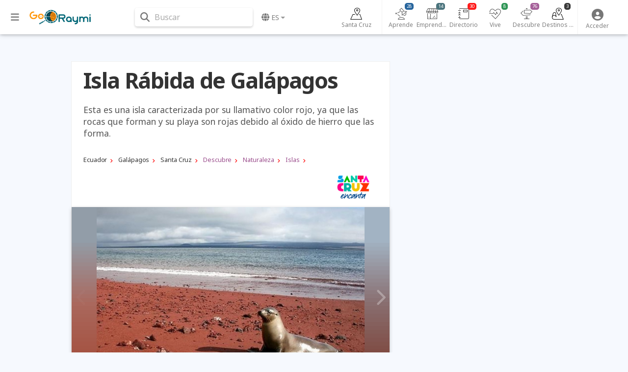

--- FILE ---
content_type: text/html; charset=UTF-8
request_url: https://www.goraymi.com/es-ec/galapagos/santa-cruz/islas/isla-rabida-galapagos-a4bef066e
body_size: 15193
content:
<!DOCTYPE html><html lang="es">        <head>
            <meta charset="utf-8">
            <meta http-equiv="X-UA-Compatible" content="IE=edge">
            <meta name="viewport" content="width=device-width,minimum-scale=1,initial-scale=1">
            <meta name="description" content="Esta es una isla caracterizada por su llamativo color rojo, ya que las rocas que forman y su playa son rojas debido al óxido de hierro que las forma.">
            <meta name="keywords" content="">
                            <meta name="robots" content="index, follow">
                                        <link rel="canonical" href="https://galapagossantacruz.com/es-ec/galapagos/santa-cruz/islas/isla-rabida-galapagos-a4bef066e"/>
                                    <title class="notranslate">Isla Rábida de Galápagos</title>
            <link rel="shortcut icon" href="/favicon.ico" type="image/x-icon">
            <link rel="icon" href="/favicon.ico" type="image/x-icon">
            <meta property="fb:app_id" content="699572596886441"/>
            <meta property="og:site_name" content="GoRaymi"/>
            <meta property="og:title" content="Isla Rábida de Galápagos"/>
            <meta property="og:type" content="article"/>
            <meta property="og:url" content="https://www.goraymi.com/es-ec/galapagos/santa-cruz/islas/isla-rabida-galapagos-a4bef066e"/>
            <meta property="og:image" content="https://img.goraymi.com/2017/12/12/adb374d9ca317f61de37c2219b6916ab_xl.jpg"/>
            <meta property="og:description" content="Esta es una isla caracterizada por su llamativo color rojo, ya que las rocas que forman y su playa son rojas debido al óxido de hierro que las forma."/>
            <meta name="twitter:card" content="summary_large_image"/>
            <meta name="twitter:description" content="Esta es una isla caracterizada por su llamativo color rojo, ya que las rocas que forman y su playa son rojas debido al óxido de hierro que las forma."/>
            <meta name="twitter:title" content="Isla Rábida de Galápagos"/>
            <meta name="twitter:image" content="https://img.goraymi.com/2017/12/12/adb374d9ca317f61de37c2219b6916ab_xl.jpg"/>
                        <!-- Google Tag Manager -->
            <script>(function (w, d, s, l, i) {
                    w[l] = w[l] || [];
                    w[l].push({
                        'gtm.start':
                            new Date().getTime(), event: 'gtm.js'
                    });
                    var f = d.getElementsByTagName(s)[0],
                        j = d.createElement(s), dl = l != 'dataLayer' ? '&l=' + l : '';
                    j.async = true;
                    j.src =
                        'https://www.googletagmanager.com/gtm.js?id=' + i + dl;
                    f.parentNode.insertBefore(j, f);
                })(window, document, 'script', 'dataLayer', 'GTM-N5M35RG');</script>
            <!-- End Google Tag Manager -->
            <link rel="stylesheet" href="https://cdnjs.cloudflare.com/ajax/libs/font-awesome/6.6.0/css/all.min.css"><link rel="stylesheet" href="https://cdnjs.cloudflare.com/ajax/libs/twitter-bootstrap/4.6.2/css/bootstrap.min.css"><link rel="stylesheet" href="https://cdnjs.cloudflare.com/ajax/libs/jquery-typeahead/2.11.0/jquery.typeahead.min.css"><link rel="stylesheet" href="https://cdnjs.cloudflare.com/ajax/libs/slick-carousel/1.9.0/slick.min.css"><link rel="stylesheet" href="https://fonts.googleapis.com/css2?family=Noto+Sans:ital,wght@0,400;0,700;1,400;1,700&display=swap"><link rel="stylesheet" href="https://www.goraymi.com/lib/app.css?t=25.06.01.2"><link rel="stylesheet" href="https://www.goraymi.com/lib/responsive.css?t=25.06.01.2">        <!-- Google tag (gtag.js) -->
        <script async src="https://www.googletagmanager.com/gtag/js?id=G-NCFHD495GG"></script>
        <script>
            window.dataLayer = window.dataLayer || [];

            function gtag() {
                dataLayer.push(arguments);
            }

            gtag('js', new Date());

            gtag('config', 'G-NCFHD495GG');
        </script>
                <script>
            var GR_URL_API = 'https://www.goraymi.com/api/';
            var GR_URL = 'https://www.goraymi.com/';
            var GR_LIB = 'https://www.goraymi.com/lib/';
            var GR_VER = '25.06.01.2/';
            var GR_LANG = 'es';
            var GR_LANG_DEFAULT = 'es';
            var GR_GA_ID = 'G-NCFHD495GG';
            var GR_GM_KEY = 'AIzaSyCIHNYW07pkGPbWbQ1vWpKFOhy0O_bC8SE';
            var GR_DESTINATION_DEFAULT = '58f5d';
        </script>
                    <script async
                    src="https://pagead2.googlesyndication.com/pagead/js/adsbygoogle.js?client=ca-pub-1102978312379474"
                    crossorigin="anonymous"></script>
            
            <!-- Start GPT Tag -->
            <script src="https://securepubads.g.doubleclick.net/tag/js/gpt.js"></script>

            <script>
                window.googletag = window.googletag || {cmd: []};
                // Anchor - OPP
                googletag.cmd.push(function () {
                    var anchorSlot = googletag.defineOutOfPageSlot("/22863241533/goraymi/top-anchor", googletag.enums.OutOfPageFormat.TOP_ANCHOR);
                    if (anchorSlot) {
                        anchorSlot.addService(googletag.pubads());
                    }
                    googletag.enableServices();
                    googletag.display(anchorSlot);
                });
                // Interstitial - OPP
                googletag.cmd.push(function () {
                    var slot = googletag.defineOutOfPageSlot("/22863241533/goraymi/web-itt", googletag.enums.OutOfPageFormat.INTERSTITIAL);
                    if (slot) slot.addService(googletag.pubads());
                    googletag.enableServices();
                    googletag.display(slot);
                })
            </script>
            <script>
                //adUnits display
                window.googletag = window.googletag || {cmd: []};
                googletag.cmd.push(function () {
//required variable for refresh
                    var REFRESH_KEY = "refresh";
                    var REFRESH_VALUE = "true";
//Mapping
                    var mappingA = googletag.sizeMapping()
                        .addSize([992, 0], [[728, 90], [970, 90]]).addSize([320, 0], [[300, 50], [300, 100], [320, 100], [320, 50]]).addSize([0, 0], [[300, 50], [300, 100], [320, 100], [320, 50]]).build();
                    var mappingB = googletag.sizeMapping()
                        .addSize([992, 0], [[728, 90], [728, 250]]).addSize([768, 0], ['fluid', [728, 90], [728, 250]]).addSize([320, 0], ['fluid', [300, 250], [336, 280], [320, 100]]).addSize([0, 0], ['fluid', [300, 250], [336, 280], [320, 100]]).build();
                    var mappingC = googletag.sizeMapping()
                        .addSize([992, 0], [[120, 600], [160, 600]]).addSize([0, 0], []).build();
//adunits
                    googletag.defineSlot('22863241533/goraymi/header', [[300, 50], [300, 100], [320, 100], [320, 50], [728, 90], [970, 90]], 'header_ad').defineSizeMapping(mappingA).setTargeting(REFRESH_KEY, REFRESH_VALUE).addService(googletag.pubads());
                    googletag.defineSlot('22863241533/goraymi/leader1', ['fluid', [300, 250], [336, 280]], 'leader1_ad').setTargeting(REFRESH_KEY, REFRESH_VALUE).addService(googletag.pubads());
                    googletag.defineSlot('22863241533/goraymi/leader2', ['fluid', [300, 250], [336, 280]], 'leader2_ad').setTargeting(REFRESH_KEY, REFRESH_VALUE).addService(googletag.pubads());
                    googletag.defineSlot('22863241533/goraymi/leader3', ['fluid', [300, 250], [336, 280]], 'leader3_ad').setTargeting(REFRESH_KEY, REFRESH_VALUE).addService(googletag.pubads());
                    googletag.defineSlot('22863241533/goraymi/leader4', ['fluid', [300, 250], [336, 280]], 'leader4_ad').setTargeting(REFRESH_KEY, REFRESH_VALUE).addService(googletag.pubads());
                    googletag.defineSlot('22863241533/goraymi/box1', [[300, 250], [336, 280]], 'box1_ad').setTargeting(REFRESH_KEY, REFRESH_VALUE).addService(googletag.pubads());
                    googletag.defineSlot('22863241533/goraymi/center1', ['fluid', [728, 90], [300, 250], [336, 280]], 'center1_ad').defineSizeMapping(mappingB).setTargeting(REFRESH_KEY, REFRESH_VALUE).addService(googletag.pubads());
                    googletag.defineSlot('22863241533/goraymi/down', ['fluid', [728, 90], [300, 250], [336, 280]], 'down_ad').defineSizeMapping(mappingB).addService(googletag.pubads());
                    googletag.defineSlot('22863241533/goraymi/lateral_der', [[120, 600], [160, 600]], 'der_ad').defineSizeMapping(mappingC).setTargeting(REFRESH_KEY, REFRESH_VALUE).addService(googletag.pubads());
                    googletag.defineSlot('22863241533/goraymi/lateral_izq', [[120, 600], [160, 600]], 'izq_ad').defineSizeMapping(mappingC).setTargeting(REFRESH_KEY, REFRESH_VALUE).addService(googletag.pubads());
                    googletag.defineSlot('22863241533/goraymi/slider', [1, 1], 'slider_ad').addService(googletag.pubads());
                    googletag.pubads().enableLazyLoad({
                        fetchMarginPercent: 0.001,
                        renderMarginPercent: 0.001,
                        mobileScaling: 2.0,
                    });
//Start refresh
                    var SECONDS_TO_WAIT_AFTER_VIEWABILITY = 30; // 30 seconds
                    googletag.pubads().addEventListener("impressionViewable", function (event) {
                        var slot = event.slot;
                        if (slot.getTargeting(REFRESH_KEY).indexOf(REFRESH_VALUE) > -1) {
                            setTimeout(function () {
                                if (slot.getTargeting("refreshed_slot")) {
                                    slot.setTargeting("refreshed_slot", "true");
                                }
                                googletag.pubads().refresh([slot]);
                            }, SECONDS_TO_WAIT_AFTER_VIEWABILITY * 1000);
                        }
                    });
//End refresh
                    googletag.pubads().setTargeting('id_pagina', 'a4bef066e'); //id unico de la pagina
                    googletag.pubads().collapseEmptyDivs();
                    googletag.pubads().setCentering(true);
                    googletag.enableServices();
                });
            </script>

            <!-- End GPT Tag -->
            
        </head>
        <body id="bodyApp" class="item ">        <div class="wrapper_ad AUTO clear">
            <div id='slider_ad'>
                <script>
                    googletag.cmd.push(function () {
                        googletag.display('slider_ad');
                    });
                </script>
            </div>
        </div>
                    <!-- Google Tag Manager (noscript) -->
            <noscript>
                <iframe src="https://www.googletagmanager.com/ns.html?id=GTM-N5M35RG"
                        height="0" width="0" style="display:none;visibility:hidden"></iframe>
            </noscript>
            <!-- End Google Tag Manager (noscript) -->
                    <div>
            <div id="page-data" data-hash="4bef066e"></div>
                            <div id="item-data" data-id="6154" data-hash="4bef066e"
                     data-type="item"
                     data-pos="-0.4171989,-90.7105267"
                     data-site="6531"
                                                        ></div>
                                        <div id="destination-data" data-id="61" data-hash="ee29d"
                     data-name="Santa Cruz" data-country="ec"></div>
                                        <div id="category-data"
                     data-json="{&quot;id&quot;:&quot;460&quot;,&quot;parent_id&quot;:&quot;289&quot;,&quot;hash&quot;:&quot;23b&quot;,&quot;status&quot;:&quot;1&quot;,&quot;position&quot;:&quot;0&quot;,&quot;lang&quot;:&quot;es&quot;,&quot;name&quot;:&quot;Islas&quot;,&quot;alias&quot;:&quot;islas&quot;,&quot;slug&quot;:&quot;descubre\/naturaleza&quot;,&quot;name_singular&quot;:&quot;Isla&quot;,&quot;description&quot;:&quot;&quot;}"></div>
                                    <div id="user-data" data-pos="39.9653,-83.0235"></div>
        </div>
                <header>
            <nav class="navbar fixed-top navbar-expand-lg navbar-light nav-main ">
                <div class="container wrapper">
                    <div class="row">
                        <div id="sidebarCollapse" class="btnCollapse">
                            <i class="fas fa-bars"></i><small><span class="notranslate">Menú</span></small>
                        </div>
                        <a class="navbar-brand" href="https://www.goraymi.com">
                                    <img src="https://www.goraymi.com/lib/img/logo-header.png?t=25.06.01.2" alt="Logo" />
                                </a>
                        <div id="navbarSearchWrapper">
                                    <div class="nav-search">
            <i class="fas fa-search" aria-hidden="true"></i> <span>Buscar</span>
        </div>
                                </div>
                        <ul class="navbar-nav nav-language">
                                    <li class="nav-item dropdown notranslate">
            <a href="#" class="nav-link dropdown-toggle" id="navbarDropdownMenuLink-language"
               data-toggle="dropdown"
               aria-haspopup="true" aria-expanded="false">
                <i class="fas fa-globe"></i> <span>es</span></a>
            <div class="dropdown-menu dropdown-menu-right dropdown-primary"
                 aria-labelledby="navbarDropdownMenuLink-language">
                                    <a class="dropdown-item" href="/es-ec/galapagos/santa-cruz/islas/isla-rabida-galapagos-a4bef066e?lang=es" rel="nofollow"><strong>Espa&ntilde;ol</strong>                    </a>
                                        <a class="dropdown-item" href="/es-ec/galapagos/santa-cruz/islas/isla-rabida-galapagos-a4bef066e?lang=en" rel="nofollow">English                    </a>
                    <div class="dropdown-divider"></div>                    <a class="dropdown-item" href="https://www.goraymi.com/es-ar">Argentina                    </a>
                                        <a class="dropdown-item" href="https://www.goraymi.com/es-bo">Bolivia                    </a>
                                        <a class="dropdown-item" href="https://www.goraymi.com/es-cl">Chile                    </a>
                                        <a class="dropdown-item" href="https://www.goraymi.com/es-co">Colombia                    </a>
                                        <a class="dropdown-item" href="https://www.goraymi.com/es-ec"><strong>Ecuador</strong>                    </a>
                                        <a class="dropdown-item" href="https://www.goraymi.com/es-es">España                    </a>
                                        <a class="dropdown-item" href="https://www.goraymi.com/es-pe">Perú                    </a>
                                </div>
        </li>
                                </ul>
                    </div>
                    <div class="row">
                                <div id="navbarExplorerWrapper">
                            <div id="nav-explorer">
                    <ul class="navbar-nav row-7">
                        <li class="nav-item home ">
                            <a class="nav-link" href="/es-ec/galapagos/santa-cruz/guia-turismo-dee29d">
                                <div class="icon"></div>
                                <span>Santa Cruz</span>
                            </a>
                        </li>
                                                    <li class="nav-item learn">
                                <a class="nav-link" href="/es-ec/galapagos/santa-cruz/aprende/todas-publicaciones-e9d6ee29d"
                                   id="navbarDropdownMenuLink-6" aria-expanded="false">
                                    <div class="icon"></div>
                                    <span>Aprende</span>
                                    <span class="num cat-bg">28</span>
                                </a>
                            </li>
                                                        <li class="nav-item manager">
                                <a class="nav-link" href="/es-ec/galapagos/santa-cruz/gestores/todas-publicaciones-egstee29d"
                                   id="navbarDropdownMenuLink-467" aria-expanded="false">
                                    <div class="icon"></div>
                                    <span>Emprendedores</span>
                                    <span class="num cat-bg">14</span>
                                </a>
                            </li>
                                                        <li class="nav-item directory">
                                <a class="nav-link" href="/es-ec/galapagos/santa-cruz/directorio/todas-publicaciones-edrtee29d"
                                   id="navbarDropdownMenuLink-468" aria-expanded="false">
                                    <div class="icon"></div>
                                    <span>Directorio</span>
                                    <span class="num cat-bg">30</span>
                                </a>
                            </li>
                                                        <li class="nav-item live">
                                <a class="nav-link" href="/es-ec/galapagos/santa-cruz/vive/todas-publicaciones-e220ee29d"
                                   id="navbarDropdownMenuLink-7" aria-expanded="false">
                                    <div class="icon"></div>
                                    <span>Vive</span>
                                    <span class="num cat-bg">8</span>
                                </a>
                            </li>
                                                        <li class="nav-item discover">
                                <a class="nav-link" href="/es-ec/galapagos/santa-cruz/descubre/todas-publicaciones-e682ee29d"
                                   id="navbarDropdownMenuLink-5" aria-expanded="false">
                                    <div class="icon"></div>
                                    <span>Descubre</span>
                                    <span class="num cat-bg">76</span>
                                </a>
                            </li>
                                                        <li class="nav-item destination">
                                <a class="nav-link" href="/es-ec/galapagos/santa-cruz/destinos-turisticos/todas-publicaciones-epopee29d"
                                   id="navbarDropdownMenuLink-270" aria-expanded="false">
                                    <div class="icon"></div>
                                    <span>Destinos turísticos</span>
                                    <span class="num cat-bg">3</span>
                                </a>
                            </li>
                                                </ul>
                </div>
                        </div>
                <div id="navbarUserWrapper">
            <div id="nav-user">
                <ul class="navbar-nav nav-user">
                                                            <li class="nav-item">
                                                    <a class="nav-link" data-toggle="modal" data-target="#modal-login">
                                <i class="fas fa-user-circle" aria-hidden="true"></i><span class="title">
                                    <span class="notranslate">Acceder</span></span>
                            </a>
                                            </li>
                    <!--
                    <li class="nav-item">
                        <a class="nav-link" data-toggle="modal" data-target="#modal-geolocation">
                            <i class="fas fa-user-circle" aria-hidden="true"></i>
                            <span class="title">GEO</span>
                        </a>
                    </li>
                    -->

                </ul>
            </div>
        </div>
                                <div id="helperbarCollapse" class="btnCollapse">
                            <i class="fas fa-ellipsis-h"></i><small><span class="notranslate">Configuración</span></small>
                        </div>
                    </div>


                            <div id="search-web-wrapper">
            <div class="inner">
                <div class="container">
                    <div id="form-search-web" class="form-inline">
                        <div class="typeahead__container">
                            <div class="typeahead__field">
                                <form action="/es-ec/search" method="get" accept-charset="UTF-8">
                                    <div class="typeahead__query md-form">
                                        <input class="form-control search-web-input" name="q"
                                               type="search"
                                               placeholder="Buscar en GoRaymi"
                                               autocomplete="off">
                                                <ul id="search-web-category">
            <li data-id="0" class="active">Todo</li>
                                <li  data-id="6">Aprende</li>
                                        <li  data-id="467">Emprendedores</li>
                                        <li  data-id="468">Directorio</li>
                                        <li  data-id="7">Vive</li>
                                        <li  data-id="5">Descubre</li>
                                        <li  data-id="270">Destinos turísticos</li>
                                        <li  data-id="258">Ofertas</li>
                            </ul>
                                            </div>
                                </form>
                                                            </div>
                        </div>
                    </div>
                </div>
                <div class="search-web-close">
                    <i class="fas fa-times"></i> <span>Cerrar</span>
                </div>
            </div>
            <div class="modal-backdrop" style="display: none;"></div>
        </div>
                        </div>
            </nav>
        </header>


        
                <div id="sidebar" class="col-side vertical-nav">
            <div class="inner">
                <div class="explorer-tree-wrapper"><ul class="explorer-tree destination">                <li>
                    <a class="cat-color" href="/es-ec"><div class="name">Ecuador <span class="total">(7865)</span></div></a>
                </li>
                                <li>
                    <a class="cat-color" href="/es-ec/galapagos/guia-turismo-dcb337"><div class="name">Galápagos <span class="total">(389)</span></div></a>
                </li>
                        <li class="active">
            <a class="cat-color" href="/es-ec/galapagos/santa-cruz/guia-turismo-dee29d"><div class="name">Santa Cruz <span class="total">(159)</span></div></a>
        </li>
        </ul></div><hr><div class="explorer-tree-wrapper"><span class="label">Descubre</span><ul class="explorer-tree categories discover"><li><a class="cat-color" href="/es-ec/galapagos/santa-cruz/areas-protegidas/todas-publicaciones-ea5cee29d"><div class="name">Áreas protegidas <span class="total">(14)</span></div></a></li><li><a class="cat-color" href="/es-ec/galapagos/santa-cruz/cultura/todas-publicaciones-ee39ee29d"><div class="name">Cultura <span class="total">(9)</span></div></a></li><li class="active"><a class="cat-color" href="/es-ec/galapagos/santa-cruz/naturaleza/todas-publicaciones-ed27ee29d"><div class="name">Naturaleza <span class="total">(47)</span></div></a></li><li><a class="cat-color" href="/es-ec/galapagos/santa-cruz/informacion-turistica/todas-publicaciones-ee34ee29d"><div class="name">Informacion turística <span class="total">(6)</span></div></a></li></ul><span class="label">Naturaleza</span><ul class="explorer-tree categories discover"><li class="active"><a class="cat-color" href="/es-ec/galapagos/santa-cruz/islas/todas-publicaciones-e23bee29d"><div class="name">Islas <span class="total">(21)</span></div></a></li><li><a class="cat-color" href="/es-ec/galapagos/santa-cruz/volcanes/todas-publicaciones-e087ee29d"><div class="name">Volcanes <span class="total">(1)</span></div></a></li><li><a class="cat-color" href="/es-ec/galapagos/santa-cruz/arrecifes/todas-publicaciones-e1b1ee29d"><div class="name">Arrecifes <span class="total">(5)</span></div></a></li><li><a class="cat-color" href="/es-ec/galapagos/santa-cruz/cavernas-grutas/todas-publicaciones-e0abee29d"><div class="name">Cavernas y grutas <span class="total">(3)</span></div></a></li><li><a class="cat-color" href="/es-ec/galapagos/santa-cruz/lagunas/todas-publicaciones-e81aee29d"><div class="name">Lagunas <span class="total">(2)</span></div></a></li><li><a class="cat-color" href="/es-ec/galapagos/santa-cruz/montanas-cerros/todas-publicaciones-ea63ee29d"><div class="name">Montañas y cerros <span class="total">(1)</span></div></a></li><li><a class="cat-color" href="/es-ec/galapagos/santa-cruz/playas/todas-publicaciones-e14eee29d"><div class="name">Playas <span class="total">(12)</span></div></a></li><li><a class="cat-color" href="/es-ec/galapagos/santa-cruz/senderos/todas-publicaciones-e1f3ee29d"><div class="name">Senderos <span class="total">(2)</span></div></a></li></ul></div><hr>        <div class="wrapper_ad AUTO ">
            <div id='izq_ad'>
                <script>
                    googletag.cmd.push(function () {
                        googletag.display('izq_ad');
                    });
                </script>
            </div>
        </div>
                    </div>
        </div>
                <div id="content" class="col-main page-content">
            <div id="overlay" class="overlay"></div>
            

        
        <div class="item-raymi-wrapper">
                    </div>

        <div class="item-content-wrapper">
            <div class="container">
                        <div class="wrapper_ad AUTO ">
            <div id='header_ad'>
                <script>
                    googletag.cmd.push(function () {
                        googletag.display('header_ad');
                    });
                </script>
            </div>
        </div>
                        <div class="item-wrap col-md-12 closed notranslate">
                                        <div class="row">
                        <div class="item-col item-col-1 col-md-8">
                                                        <div class="wrapper">
                                <div class="item-title">
                                    <h1 class="font-title cat-color">Isla Rábida de Galápagos</h1>
                                </div>
                                
                                                                    <div class="item-intro">
                                        Esta es una isla caracterizada por su llamativo color rojo, ya que las rocas que forman y su playa son rojas debido al óxido de hierro que las forma.                                    </div>
                                
                                        <div class="wrapper_ad AUTO ">
            <div id='leader1_ad'>
                <script>
                    googletag.cmd.push(function () {
                        googletag.display('leader1_ad');
                    });
                </script>
            </div>
        </div>
                <div class="item-path">
            <div class="path explorer discover">
                                    <ol vocab="https://schema.org/" typeof="BreadcrumbList" class="list-btn">
                                                        <li property="itemListElement" typeof="ListItem" class="destination">
                                    <a property="item" typeof="WebPage" href="/es-ec" >
                                        <span property="name">Ecuador</span>
                                    </a>
                                    <meta property="position" content="1">
                                </li>
                                                                <li property="itemListElement" typeof="ListItem" class="destination">
                                    <a property="item" typeof="WebPage" href="/es-ec/galapagos/guia-turismo-dcb337" >
                                        <span property="name">Galápagos</span>
                                    </a>
                                    <meta property="position" content="1">
                                </li>
                                                                <li property="itemListElement" typeof="ListItem" class="destination">
                                    <a property="item" typeof="WebPage" href="/es-ec/galapagos/santa-cruz/guia-turismo-dee29d" >
                                        <span property="name">Santa Cruz</span>
                                    </a>
                                    <meta property="position" content="1">
                                </li>
                                                                <li property="itemListElement" typeof="ListItem" class="explorer">
                                    <a property="item" typeof="WebPage" href="/es-ec/galapagos/santa-cruz/descubre/todas-publicaciones-e682ee29d" class="cat-color">
                                        <span property="name">Descubre</span>
                                    </a>
                                    <meta property="position" content="1">
                                </li>
                                                                <li property="itemListElement" typeof="ListItem" class="explorer">
                                    <a property="item" typeof="WebPage" href="/es-ec/galapagos/santa-cruz/naturaleza/todas-publicaciones-ed27ee29d" class="cat-color">
                                        <span property="name">Naturaleza</span>
                                    </a>
                                    <meta property="position" content="1">
                                </li>
                                                                <li property="itemListElement" typeof="ListItem" class="explorer">
                                    <a property="item" typeof="WebPage" href="/es-ec/galapagos/santa-cruz/islas/todas-publicaciones-e23bee29d" class="cat-color">
                                        <span property="name">Islas</span>
                                    </a>
                                    <meta property="position" content="1">
                                </li>
                                                    </ol>
                            </div>
        </div>
        <div class="item-logos"><div class="row"><div class="item-contact"><div class="col"></div></div>                <div class="col">
                    <div class="item-site-logo">
                        <a href="https://galapagossantacruz.com">
                            <img src="https://www.goraymi.com/lib/img/sites/galapagos-santa-cruz.png?t=25.06.01.2" alt=""/>
                            <span>© GAD Municipal de Santa Cruz.</span>
                        </a>
                    </div>
                </div>
                </div></div>        <div class="gallery-wrapper loading">
            <div class="item-gallery loading-w gallery">
                        <div class="media-wrapper">
            <div class="media image img-bg img-contain" style="background-image:url([data-uri]);">
                            <img src="https://img.goraymi.com/2017/12/12/adb374d9ca317f61de37c2219b6916ab_xl.jpg" class="img-fluid mx-auto" alt="">
                                        </div>
        </div>
                <div class="media-wrapper">
            <div class="media image img-bg img-contain" style="background-image:url([data-uri]);">
                            <img src="https://www.goraymi.com/lib/img/img-base.png" data-lazy="https://img.goraymi.com/2017/12/12/4f4e010570a9f613cbe1975bcc608707_xl.jpg" class="img-fluid mx-auto"
                 alt="">
                                        </div>
        </div>
                    </div>
        </div>
        <div class="item-social">        <div id="item-stats">
            <div class="like" data-value="0" data-toggle="tooltip" data-placement="top"
                 title="Me gusta"><span>&nbsp;</span></div>
            <div class="favorite" data-value="0" data-toggle="tooltip" data-placement="top"
                 title="Favorito"><span>&nbsp;</span></div>
            <div class="wish" data-value="0" data-toggle="tooltip" data-placement="top"
                 title="Lo deseo"><span>&nbsp;</span></div>
                    </div>
                <div id="item-sharer" class="item-sharer">
            <div class="label"><span class="notranslate">Compartir</span>:</div>
            <div class="icon facebook" title="Compartir">
                <i class="fab fa-facebook-f"></i></div>
            <div class="icon twitter" title="Tweet">
                <i class="fab fa-twitter"></i></div>
            <div class="icon whatsapp" title="Compartir">
                <i class="fab fa-whatsapp"></i></div>
            <div class="icon linkedin" title="Compartir">
                <i class="fab fa-linkedin-in"></i></div>
            <div class="icon email" title="Email">
                <i class="fas fa-envelope"></i>
            </div>
        </div>
        </div>                                                                                                <div class="item-description">
                                    <h2><strong>&iquest;Qu&eacute; debes saber?</strong></h2>

<ul>
	<li>El alto contenido de hierro de la lava de R&aacute;bida ocasiona que la isla tenga un caracter&iacute;stico color rojizo, de ah&iacute; que es famosa su <a href="/aeswhiqaa">playa de arena roja</a>.</li>
	<li>Ocasionalmente se pueden observar <a href="/a7a4w74vq">flamencos</a> en una laguna de agua salada cerca de la playa, donde pel&iacute;canos y piqueros construyen sus nidos.</li>
	<li>Se han registrado nueve especies de <a href="/a2qxytt7s">pinzones de Darwin</a>&nbsp;en esta isla.</li>
	<li>Tambi&eacute;n es un buen lugar para <a href="/ac58a8d7b">practicar snorkel</a> acompa&ntilde;ado de los leones marinos, tiburones, rayas y delfines.</li>
	<li>El m&aacute;s frecuente en aparecer es el delf&iacute;n de pico de botella y con un poco de suerte tambi&eacute;n ver&aacute; las otras dos variedades: el spinner y el delf&iacute;n com&uacute;n.</li>
</ul>

<h3><strong>Ubicaci&oacute;n</strong></h3>

<ul>
	<li>Est&aacute; ubicada al sur de la <a href="/isla-santiago-a847146d1">Isla Santiago</a>, al noreste de <a href="/isla-isabela-galapagos-a1a5c231f">Isabela</a>, y al noroeste de <a href="/santa-cruz-galapagos-a515914f9">Santa Cruz</a>, a unos 965 km (600 millas) de la costa firme de <a href="/descubre-ecuador-casa-a2412dcd6">Ecuador</a>.</li>
</ul>

<h3><strong>Extensi&oacute;n</strong></h3>

<ul>
	<li>La Isla R&aacute;bida cuenta con&nbsp;4.9 Km2.&nbsp;</li>
</ul>

<h3><strong>Flora</strong></h3>

<ul>
	<li>Las especies que m&aacute;s sobresalen son los <a href="/azvikzky8">cactus de opuntia</a> y &aacute;rboles de palo santo que cubren tambi&eacute;n la cima volc&aacute;nica de la isla.</li>
</ul>

<h3><strong>Fauna</strong></h3>

<ul>
	<li>Aqu&iacute; se puede encontrar varias especies, como <a href="/a7a4w74vq">flamingos rosados</a>, 9 especies de <a href="/a2qxytt7s">pinzones de Darwin</a>&nbsp;(terrestres peque&ntilde;os,&nbsp;medianos y grandes), halcones de Gal&aacute;pagos, patos de mejillas blancas, <a href="/a9bqh5jk9">leones&nbsp;marinos</a>, <a href="/ax5xek4d9">lobos marinos</a>, ping&uuml;inos y pel&iacute;canos caf&eacute;s, <a href="/anggtnov7">piqueros de patas azules</a>, tiburones, rayas y delfines.&nbsp;</li>
</ul>

<h3><strong>Atractivos</strong></h3>

<ul>
	<li>La isla r&aacute;bida cuenta con un&nbsp;<strong>sendero</strong>&nbsp;en zigzag, caminando entre cactus de opuntia y &aacute;rboles de palo santo que cubren tambi&eacute;n la cima volc&aacute;nica de la isla, donde se puede disfrutar de un incre&iacute;ble paisaje, de flora y de fauna. A una corta distancia, en la parte superior del camino, es el lugar ideal para tomar unas buenas fotograf&iacute;as de las aguas claras y los picos de los volcanes.</li>
	<li><strong>Laguna de agua salada</strong>, donde se puede ver grandes colonias de <a href="/a7a4w74vq">flamingos rosados</a>, 9 especies de pinzones de Darwin, halcones de gal&aacute;pagos, patos de mejillas blancas, leones marinos, ping&uuml;inos y pel&iacute;canos caf&eacute;s.</li>
	<li>Hay que se&ntilde;alar que el sendero de la parte alta, a la izquierda de la playa, no es utilizado por todos los gu&iacute;as naturistas que llevan turistas, ya que muchas veces se ve solamente vegetaci&oacute;n caracter&iacute;stica y una que otra ave. Pero, en cambio, la caminata por detr&aacute;s de la playa y sobre la misma, a pesar de ser muy corta y f&aacute;cil, resulta muy atractiva porque a veces se ven <a href="/a7a4w74vq">flamencos</a> y siempre se ve una gran cantidad de <a href="/ax5xek4d9">lobos marinos</a>, que al contrastar con la arena roja, ofrecen grandes oportunidades de fotograf&iacute;a al visitante.</li>
	<li><strong>Zona de visita terrestre</strong>:&nbsp;Hay un sitio ubicado en la zona norte de la isla, precisamente en la playa ubicada al oeste de la punta m&aacute;s septentrional de R&aacute;bida, junto al sitio de buceo.</li>
</ul>

<h3><strong>Historia</strong></h3>

<ul>
	<li>Lleva el nombre del convento de la R&aacute;bida donde Crist&oacute;bal Col&oacute;n dej&oacute; a su hijo durante su viaje de descubrimiento a Am&eacute;rica, el nombre anterior en ingl&eacute;s era por un almirante brit&aacute;nico del siglo XVIII de nombre John Jervis.</li>
</ul>                                </div>
                                

                                


                                                                <!-- COMMENTS -->
                                
                                <hr>


                                
                                                                    <!-- <div id="mapHeader" class="item-maps"></div> -->
                                    <hr>
                                    <div id="mapHeader" class="item-maps">
                                                <img src="https://images.goraymi.com/2020/02/11/d8a8f997f40e69ba57a1a9417fcd7db6.png" alt="" class="cover"/>
                                            </div>
                                                                    <hr>
                                <p>Publicado en:</p>
                                <div>
                                            <div class="item-path">
            <div class="path explorer demo discover">
                                    <ol vocab="https://schema.org/" typeof="BreadcrumbList" class="list-btn">
                                                        <li property="itemListElement" typeof="ListItem" class="destination">
                                    <a property="item" typeof="WebPage" href="/es-ec" >
                                        <span property="name">Ecuador</span>
                                    </a>
                                    <meta property="position" content="1">
                                </li>
                                                                <li property="itemListElement" typeof="ListItem" class="destination">
                                    <a property="item" typeof="WebPage" href="/es-ec/galapagos/guia-turismo-dcb337" >
                                        <span property="name">Galápagos</span>
                                    </a>
                                    <meta property="position" content="1">
                                </li>
                                                                <li property="itemListElement" typeof="ListItem" class="destination">
                                    <a property="item" typeof="WebPage" href="/es-ec/galapagos/santa-cruz/guia-turismo-dee29d" >
                                        <span property="name">Santa Cruz</span>
                                    </a>
                                    <meta property="position" content="1">
                                </li>
                                                                <li property="itemListElement" typeof="ListItem" class="explorer">
                                    <a property="item" typeof="WebPage" href="/es-ec/galapagos/santa-cruz/descubre/todas-publicaciones-e682ee29d" class="cat-color">
                                        <span property="name">Descubre</span>
                                    </a>
                                    <meta property="position" content="1">
                                </li>
                                                                <li property="itemListElement" typeof="ListItem" class="explorer">
                                    <a property="item" typeof="WebPage" href="/es-ec/galapagos/santa-cruz/naturaleza/todas-publicaciones-ed27ee29d" class="cat-color">
                                        <span property="name">Naturaleza</span>
                                    </a>
                                    <meta property="position" content="1">
                                </li>
                                                                <li property="itemListElement" typeof="ListItem" class="explorer">
                                    <a property="item" typeof="WebPage" href="/es-ec/galapagos/santa-cruz/islas/todas-publicaciones-e23bee29d" class="cat-color">
                                        <span property="name">Islas</span>
                                    </a>
                                    <meta property="position" content="1">
                                </li>
                                                    </ol>
                            </div>
        </div>
                                        </div>
                                                <hr>
                <p>Publicado por:</p>
                <div class="item-site-logo-footer">
                                            <a href="https://galapagossantacruz.com">
                            <img src="https://www.goraymi.com/lib/img/sites/galapagos-santa-cruz.png?t=25.06.01.2" alt=""/>
                            <span>© GAD Municipal de Santa Cruz.</span>
                        </a>
                                        </div>
                                                                            </div>

                                                    </div>
                        <div class="item-col item-col-2 col-md-4">
                            <div class="wrapper">

                                <!--
                                <img style="margin: 0 auto; display: block;" src="https://via.placeholder.com/200x200" alt="" />
                                -->

                                

                                                                                                        <div class="wrapper_ad AUTO ">
            <div id='box1_ad'>
                <script>
                    googletag.cmd.push(function () {
                        googletag.display('box1_ad');
                    });
                </script>
            </div>
        </div>
                <div class="items-related items-preview lazy-js" data-title="Te puede interesar"
             data-source="interested" data-loader="loadItemsRelated">
                    <div class="row items">
            <div class="items-title">
                <div class="inner">
                    <h3 class="label">Te puede interesar</h3>
                </div>
            </div>
                            <div class="item col-12 col-sm-12 col-md-12 col-lg-12 item-preview">
                    <div class="card">
                        <div class="card-image"></div>
                        <div class="card-body">
                            <div class="info">
                                <span></span>
                            </div>
                            <div class="card-title">
                                <span></span>
                            </div>
                        </div>
                    </div>
                </div>
                            <div class="item col-12 col-sm-12 col-md-12 col-lg-12 item-preview">
                    <div class="card">
                        <div class="card-image"></div>
                        <div class="card-body">
                            <div class="info">
                                <span></span>
                            </div>
                            <div class="card-title">
                                <span></span>
                            </div>
                        </div>
                    </div>
                </div>
                            <div class="item col-12 col-sm-12 col-md-12 col-lg-12 item-preview">
                    <div class="card">
                        <div class="card-image"></div>
                        <div class="card-body">
                            <div class="info">
                                <span></span>
                            </div>
                            <div class="card-title">
                                <span></span>
                            </div>
                        </div>
                    </div>
                </div>
                    </div>
                </div>
                <div class="wrapper_ad AUTO ">
            <div id='der_ad'>
                <script>
                    googletag.cmd.push(function () {
                        googletag.display('der_ad');
                    });
                </script>
            </div>
        </div>
                                                                    </div>
                        </div>
                    </div>
                </div>
            </div>
        </div>

                <div class="modal fade" id="modal-contacto" tabindex="-1" role="dialog"
             aria-labelledby="modal-login-form-contact" aria-hidden="true">
            <div class="modal-dialog">
                <form id="modal-login-form-contact" action="#" autocomplete="off" method="POST">
                    <div class="modal-content">
                        <div class="modal-header">
                            <button type="button" class="close" data-dismiss="modal" aria-label="Close">
                                <span aria-hidden="true">&times;</span>
                            </button>
                            <h4 class="modal-title">Contactar</h4>
                        </div>
                        <div class="modal-body">
                                                        <br>
                            <div class="contact_form">
                                <h4>Enviar un mensaje</h4>
                                <!-- content goes here -->
                                <input id="contactName" name="name" type="text" class="form-control"
                                       placeholder="Nombre y apellidos" required>
                                <input id="contactEmail" name="email" type="email" class="form-control"
                                       placeholder="Email" required>
                                <input id="contactPhone" name="phone" type="text" class="form-control"
                                       placeholder="Teléfono / Móvil" required>
                                <textarea id="contactComment" name="message" class="form-control" placeholder="Mensaje"
                                          required></textarea>
                            </div>
                        </div>
                        <div class="modal-footer contact_form">
                            <button id="contact_btn" class="btn btn-primary">Enviar</button>
                            <div id="contact_status"></div>
                        </div>
                    </div>
                </form>
            </div>
        </div>
                    <div id="fullMap" class="modal fade" tabindex="-1" aria-hidden="true">
                <i class="fas fa-times" aria-hidden="true"></i>
                <div id="fullMapContent" class="content"></div>
            </div>
                    <!-- modal contacto -->
        <div class="modal fade" id="modal-contact" tabindex="-1" role="dialog" aria-hidden="true">
            <div class="modal-dialog">
                <div class="modal-content">
                    <div class="modal-header">
                        <h3>Contacto</h3>
                    </div>
                    <div class="modal-body">
                        <!-- content goes here -->
                        <div class="omb_contact">
                            <div class="row">
                                <div class="col-xs-12">
                                    <div id="modal-contact-alert-error" class="alert alert-danger" role="alert"
                                         style="display: none;">
                                        <span class="glyphicon glyphicon-exclamation-sign" aria-hidden="true"></span>
                                        <span class="sr-only">Error:</span>
                                        <span id="modal-contact-text-error"></span>
                                    </div>
                                    <div id="modal-contact-alert-ok" class="alert alert-success" role="alert"
                                         style="display: none;">
                                        <span class="glyphicon glyphicon-exclamation-sign" aria-hidden="true"></span>
                                        <span id="modal-contact-text-ok"></span>
                                    </div>
                                    <p>Si desea que un miembro del equipo de GoRaymi se ponga en contacto con usted,
                                        rellene el formulario.</p>
                                    <form id="modal-contact-form" class="omb_contactForm" action="#" autocomplete="off"
                                          method="POST">
                                        <input type="hidden" name="itemAuthorId" value="9100">
                                        <input type="hidden" name="itemTitle" value="Isla Rábida de Galápagos">
                                        <div class="input-group col-xs-12">
                                            <input id="inputName" name="inputName" type="text"
                                                   class="form-control form-contact" placeholder="Apellidos y Nombre"
                                                   required>
                                        </div>
                                        <br>
                                        <div class="row">
                                            <div class="col-xs-6">
                                                <input id="inputCountry" name="inputCountry" type="text"
                                                       class="form-control form-contact" placeholder="Pa?" required>
                                            </div>
                                            <div class="col-xs-6">
                                                <input id="inputCity" name="inputCity" type="text"
                                                       class="form-control form-contact" placeholder="Ciudad" required>
                                            </div>
                                        </div>
                                        <br>
                                        <div class="row">
                                            <div class="col-xs-6">
                                                <input id="inputCompany" name="inputCompany" type="text"
                                                       class="form-control form-contact" placeholder="Empresa">
                                            </div>
                                            <div class="col-xs-6">
                                                <input id="inputNacionality" name="inputNacionality" type="text"
                                                       class="form-control form-contact" placeholder="Nacionalidad">
                                            </div>
                                        </div>
                                        <br>
                                        <div class="input-group col-xs-12" style="margin-left: 0;">
                                            <input id="inputEmail" name="inputEmail" type="email"
                                                   class="form-control form-contact" placeholder="Email" required>
                                        </div>
                                        <br>
                                        <div class="input-group col-xs-12" style="margin-left: 0;">
                                            <textarea id="textareaComment" name="textareaComment"
                                                      class="form-control form-contact" placeholder="Comentario"
                                                      required></textarea>
                                        </div>
                                        <br><br>
                                        <div class="row">
                                            <div class="col-xs-12 text-center">
                                                <button class="btn btn-primary" id="btn-send-contact">Enviar</button>
                                            </div>
                                        </div>
                                    </form>
                                </div>
                            </div>
                        </div>
                    </div>
                </div>
            </div>
        </div>
        
        <div class="full-width-wrapper">
                    <div class="wrapper_ad AUTO ">
            <div id='center1_ad'>
                <script>
                    googletag.cmd.push(function () {
                        googletag.display('center1_ad');
                    });
                </script>
            </div>
        </div>
                    <div class="col-footer col-inner">
                        <div class="items-nearby learn">
            <div class="items-nearby-inner cat-bg-soft">
                <div class="container">
                    <div class="row">
                        <div class="col-parent col-md-12">
                            <a href="aprende-e9d6ee29d">
                                <div class="icon"></div>
                                <div class="title-wrap">
                                    <div class="title">Aprende</div>
                                    <div class="subtitle"></div>
                                </div>
                            </a>
                        </div>
                        <div class="col-children col-md-12">
                            <div id="item-nearby-0" class="items-preview lazy-js"
                                 data-title="Aprende" data-category="6"
                                 data-url="aprende-e9d6ee29d" data-total="9"
                                 data-loader="loadItemsNearby">
                                        <div class="row items">
                            <div class="item col-3 col-sm-3 col-md-3 col-lg-3 item-preview">
                    <div class="card">
                        <div class="card-image"></div>
                        <div class="card-body">
                            <div class="info">
                                <span></span>
                            </div>
                            <div class="card-title">
                                <span></span>
                            </div>
                        </div>
                    </div>
                </div>
                            <div class="item col-3 col-sm-3 col-md-3 col-lg-3 item-preview">
                    <div class="card">
                        <div class="card-image"></div>
                        <div class="card-body">
                            <div class="info">
                                <span></span>
                            </div>
                            <div class="card-title">
                                <span></span>
                            </div>
                        </div>
                    </div>
                </div>
                            <div class="item col-3 col-sm-3 col-md-3 col-lg-3 item-preview">
                    <div class="card">
                        <div class="card-image"></div>
                        <div class="card-body">
                            <div class="info">
                                <span></span>
                            </div>
                            <div class="card-title">
                                <span></span>
                            </div>
                        </div>
                    </div>
                </div>
                            <div class="item col-3 col-sm-3 col-md-3 col-lg-3 item-preview">
                    <div class="card">
                        <div class="card-image"></div>
                        <div class="card-body">
                            <div class="info">
                                <span></span>
                            </div>
                            <div class="card-title">
                                <span></span>
                            </div>
                        </div>
                    </div>
                </div>
                    </div>
                                    </div>
                        </div>
                    </div>
                </div>
            </div>
        </div>
                <div class="items-nearby manager">
            <div class="items-nearby-inner cat-bg-soft">
                <div class="container">
                    <div class="row">
                        <div class="col-parent col-md-12">
                            <a href="emprendedores-egstee29d">
                                <div class="icon"></div>
                                <div class="title-wrap">
                                    <div class="title">Emprendedores</div>
                                    <div class="subtitle"></div>
                                </div>
                            </a>
                        </div>
                        <div class="col-children col-md-12">
                            <div id="item-nearby-1" class="items-preview lazy-js"
                                 data-title="Emprendedores" data-category="467"
                                 data-url="emprendedores-egstee29d" data-total="9"
                                 data-loader="loadItemsNearby">
                                        <div class="row items">
                            <div class="item col-3 col-sm-3 col-md-3 col-lg-3 item-preview">
                    <div class="card">
                        <div class="card-image"></div>
                        <div class="card-body">
                            <div class="info">
                                <span></span>
                            </div>
                            <div class="card-title">
                                <span></span>
                            </div>
                        </div>
                    </div>
                </div>
                            <div class="item col-3 col-sm-3 col-md-3 col-lg-3 item-preview">
                    <div class="card">
                        <div class="card-image"></div>
                        <div class="card-body">
                            <div class="info">
                                <span></span>
                            </div>
                            <div class="card-title">
                                <span></span>
                            </div>
                        </div>
                    </div>
                </div>
                            <div class="item col-3 col-sm-3 col-md-3 col-lg-3 item-preview">
                    <div class="card">
                        <div class="card-image"></div>
                        <div class="card-body">
                            <div class="info">
                                <span></span>
                            </div>
                            <div class="card-title">
                                <span></span>
                            </div>
                        </div>
                    </div>
                </div>
                            <div class="item col-3 col-sm-3 col-md-3 col-lg-3 item-preview">
                    <div class="card">
                        <div class="card-image"></div>
                        <div class="card-body">
                            <div class="info">
                                <span></span>
                            </div>
                            <div class="card-title">
                                <span></span>
                            </div>
                        </div>
                    </div>
                </div>
                    </div>
                                    </div>
                        </div>
                    </div>
                </div>
            </div>
        </div>
                <div class="items-nearby directory">
            <div class="items-nearby-inner cat-bg-soft">
                <div class="container">
                    <div class="row">
                        <div class="col-parent col-md-12">
                            <a href="directorio-edrtee29d">
                                <div class="icon"></div>
                                <div class="title-wrap">
                                    <div class="title">Directorio</div>
                                    <div class="subtitle"></div>
                                </div>
                            </a>
                        </div>
                        <div class="col-children col-md-12">
                            <div id="item-nearby-2" class="items-preview lazy-js"
                                 data-title="Directorio" data-category="468"
                                 data-url="directorio-edrtee29d" data-total="9"
                                 data-loader="loadItemsNearby">
                                        <div class="row items">
                            <div class="item col-3 col-sm-3 col-md-3 col-lg-3 item-preview">
                    <div class="card">
                        <div class="card-image"></div>
                        <div class="card-body">
                            <div class="info">
                                <span></span>
                            </div>
                            <div class="card-title">
                                <span></span>
                            </div>
                        </div>
                    </div>
                </div>
                            <div class="item col-3 col-sm-3 col-md-3 col-lg-3 item-preview">
                    <div class="card">
                        <div class="card-image"></div>
                        <div class="card-body">
                            <div class="info">
                                <span></span>
                            </div>
                            <div class="card-title">
                                <span></span>
                            </div>
                        </div>
                    </div>
                </div>
                            <div class="item col-3 col-sm-3 col-md-3 col-lg-3 item-preview">
                    <div class="card">
                        <div class="card-image"></div>
                        <div class="card-body">
                            <div class="info">
                                <span></span>
                            </div>
                            <div class="card-title">
                                <span></span>
                            </div>
                        </div>
                    </div>
                </div>
                            <div class="item col-3 col-sm-3 col-md-3 col-lg-3 item-preview">
                    <div class="card">
                        <div class="card-image"></div>
                        <div class="card-body">
                            <div class="info">
                                <span></span>
                            </div>
                            <div class="card-title">
                                <span></span>
                            </div>
                        </div>
                    </div>
                </div>
                    </div>
                                    </div>
                        </div>
                    </div>
                </div>
            </div>
        </div>
                <div class="items-nearby live">
            <div class="items-nearby-inner cat-bg-soft">
                <div class="container">
                    <div class="row">
                        <div class="col-parent col-md-12">
                            <a href="vive-e220ee29d">
                                <div class="icon"></div>
                                <div class="title-wrap">
                                    <div class="title">Vive</div>
                                    <div class="subtitle"></div>
                                </div>
                            </a>
                        </div>
                        <div class="col-children col-md-12">
                            <div id="item-nearby-3" class="items-preview lazy-js"
                                 data-title="Vive" data-category="7"
                                 data-url="vive-e220ee29d" data-total="9"
                                 data-loader="loadItemsNearby">
                                        <div class="row items">
                            <div class="item col-3 col-sm-3 col-md-3 col-lg-3 item-preview">
                    <div class="card">
                        <div class="card-image"></div>
                        <div class="card-body">
                            <div class="info">
                                <span></span>
                            </div>
                            <div class="card-title">
                                <span></span>
                            </div>
                        </div>
                    </div>
                </div>
                            <div class="item col-3 col-sm-3 col-md-3 col-lg-3 item-preview">
                    <div class="card">
                        <div class="card-image"></div>
                        <div class="card-body">
                            <div class="info">
                                <span></span>
                            </div>
                            <div class="card-title">
                                <span></span>
                            </div>
                        </div>
                    </div>
                </div>
                            <div class="item col-3 col-sm-3 col-md-3 col-lg-3 item-preview">
                    <div class="card">
                        <div class="card-image"></div>
                        <div class="card-body">
                            <div class="info">
                                <span></span>
                            </div>
                            <div class="card-title">
                                <span></span>
                            </div>
                        </div>
                    </div>
                </div>
                            <div class="item col-3 col-sm-3 col-md-3 col-lg-3 item-preview">
                    <div class="card">
                        <div class="card-image"></div>
                        <div class="card-body">
                            <div class="info">
                                <span></span>
                            </div>
                            <div class="card-title">
                                <span></span>
                            </div>
                        </div>
                    </div>
                </div>
                    </div>
                                    </div>
                        </div>
                    </div>
                </div>
            </div>
        </div>
                <div class="items-nearby discover">
            <div class="items-nearby-inner cat-bg-soft">
                <div class="container">
                    <div class="row">
                        <div class="col-parent col-md-12">
                            <a href="descubre-e682ee29d">
                                <div class="icon"></div>
                                <div class="title-wrap">
                                    <div class="title">Descubre</div>
                                    <div class="subtitle"></div>
                                </div>
                            </a>
                        </div>
                        <div class="col-children col-md-12">
                            <div id="item-nearby-4" class="items-preview lazy-js"
                                 data-title="Descubre" data-category="5"
                                 data-url="descubre-e682ee29d" data-total="9"
                                 data-loader="loadItemsNearby">
                                        <div class="row items">
                            <div class="item col-3 col-sm-3 col-md-3 col-lg-3 item-preview">
                    <div class="card">
                        <div class="card-image"></div>
                        <div class="card-body">
                            <div class="info">
                                <span></span>
                            </div>
                            <div class="card-title">
                                <span></span>
                            </div>
                        </div>
                    </div>
                </div>
                            <div class="item col-3 col-sm-3 col-md-3 col-lg-3 item-preview">
                    <div class="card">
                        <div class="card-image"></div>
                        <div class="card-body">
                            <div class="info">
                                <span></span>
                            </div>
                            <div class="card-title">
                                <span></span>
                            </div>
                        </div>
                    </div>
                </div>
                            <div class="item col-3 col-sm-3 col-md-3 col-lg-3 item-preview">
                    <div class="card">
                        <div class="card-image"></div>
                        <div class="card-body">
                            <div class="info">
                                <span></span>
                            </div>
                            <div class="card-title">
                                <span></span>
                            </div>
                        </div>
                    </div>
                </div>
                            <div class="item col-3 col-sm-3 col-md-3 col-lg-3 item-preview">
                    <div class="card">
                        <div class="card-image"></div>
                        <div class="card-body">
                            <div class="info">
                                <span></span>
                            </div>
                            <div class="card-title">
                                <span></span>
                            </div>
                        </div>
                    </div>
                </div>
                    </div>
                                    </div>
                        </div>
                    </div>
                </div>
            </div>
        </div>
                <div class="items-nearby destination">
            <div class="items-nearby-inner cat-bg-soft">
                <div class="container">
                    <div class="row">
                        <div class="col-parent col-md-12">
                            <a href="destinos-turisticos-epopee29d">
                                <div class="icon"></div>
                                <div class="title-wrap">
                                    <div class="title">Destinos turísticos</div>
                                    <div class="subtitle"></div>
                                </div>
                            </a>
                        </div>
                        <div class="col-children col-md-12">
                            <div id="item-nearby-5" class="items-preview lazy-js"
                                 data-title="Destinos turísticos" data-category="270"
                                 data-url="destinos-turisticos-epopee29d" data-total="9"
                                 data-loader="loadItemsNearby">
                                        <div class="row items">
                            <div class="item col-3 col-sm-3 col-md-3 col-lg-3 item-preview">
                    <div class="card">
                        <div class="card-image"></div>
                        <div class="card-body">
                            <div class="info">
                                <span></span>
                            </div>
                            <div class="card-title">
                                <span></span>
                            </div>
                        </div>
                    </div>
                </div>
                            <div class="item col-3 col-sm-3 col-md-3 col-lg-3 item-preview">
                    <div class="card">
                        <div class="card-image"></div>
                        <div class="card-body">
                            <div class="info">
                                <span></span>
                            </div>
                            <div class="card-title">
                                <span></span>
                            </div>
                        </div>
                    </div>
                </div>
                            <div class="item col-3 col-sm-3 col-md-3 col-lg-3 item-preview">
                    <div class="card">
                        <div class="card-image"></div>
                        <div class="card-body">
                            <div class="info">
                                <span></span>
                            </div>
                            <div class="card-title">
                                <span></span>
                            </div>
                        </div>
                    </div>
                </div>
                            <div class="item col-3 col-sm-3 col-md-3 col-lg-3 item-preview">
                    <div class="card">
                        <div class="card-image"></div>
                        <div class="card-body">
                            <div class="info">
                                <span></span>
                            </div>
                            <div class="card-title">
                                <span></span>
                            </div>
                        </div>
                    </div>
                </div>
                    </div>
                                    </div>
                        </div>
                    </div>
                </div>
            </div>
        </div>
                    </div>
                    <div class="wrapper_ad AUTO ">
            <div id='down_ad'>
                <script>
                    googletag.cmd.push(function () {
                        googletag.display('down_ad');
                    });
                </script>
            </div>
        </div>
                </div>


                </div>
                <div id="helperbar" class="col-helper vertical-nav">
            <div class="inner">

            </div>
        </div>
                                        <div id="section-footer-1" class="section-home">
            <div class="container">
                <div class="row align-items-center">
                    <div class="col">
                        <a href="/es-ec/ecuador/unetenos/viajes-cambiar-mundo-a004cc469">
                            <img src="https://www.goraymi.com/lib/img/logo-footer.png?t=?t=25.06.01.2" alt="">
                        </a>
                    </div>
                    <div class="col">
                                                    <div class="footer-social">
                                <ul>
                                                                            <li><a href="https://www.facebook.com/goraymi" target="_blank"
                                               title="https://www.facebook.com/goraymi"><i
                                                        class="fab fa-facebook-f"></i>
                                                <span>Facebook</span></a></li>
                                                                            <li><a href="https://twitter.com/GoRaymi" target="_blank"
                                               title="https://twitter.com/GoRaymi"><i class="fab fa-twitter"></i>
                                                <span>Twitter</span></a></li>
                                                                            <li><a href="https://www.instagram.com/goraymi/" target="_blank"
                                               title="https://www.instagram.com/goraymi/"><i class="fab fa-instagram"></i>
                                                <span>Instagram</span></a></li>
                                                                            <li><a href="https://www.youtube.com/c/GoRaymi" target="_blank"
                                               title="https://www.youtube.com/c/GoRaymi"><i class="fab fa-youtube"></i>
                                                <span>YouTube</span></a></li>
                                                                            <li><a href="https://www.linkedin.com/company/goraymi" target="_blank"
                                               title="https://www.linkedin.com/company/goraymi"><i
                                                        class="fab fa-linkedin-in"></i>
                                                <span>LinkedIn</span></a></li>
                                                                    </ul>
                            </div>
                                            </div>
                    <div class="col text-right">
                        <a href="https://www.facebook.com/hashtag/heroesdelturismo" target="_blank" rel="nofollow">
                            <img src="https://www.goraymi.com/lib/img/heroes-turismo.png" alt="">
                        </a>
                    </div>
                </div>
            </div>
        </div>
                <div id="section-footer-2" class="section-home">
            <div class="container">
                <div class="row">
                                            <div class="col">
                            <ul class="list-unstyled footer-menu">
                                                                    <li>
                                        <a href="/an2pku5jr">
                                            FAQs de GoRaymi                                        </a>
                                    </li>
                                                                        <li>
                                        <a href="/a109c626f">
                                            ¿Qu&eacute; es GoRaymi?                                        </a>
                                    </li>
                                                                        <li>
                                        <a href="/aa873660a">
                                            ¿Qui&eacute;nes hacen GoRaymi?                                        </a>
                                    </li>
                                                                        <li>
                                        <a href="/agadhbxxo">
                                            ¿Por qu&eacute; elegir a GoRaymi?                                        </a>
                                    </li>
                                                                        <li>
                                        <a href="/a5kaa5ylj">
                                            ¿C&oacute;mo puedo unirme a GoRaymi?                                        </a>
                                    </li>
                                                                </ul>
                        </div>
                                                <div class="col">
                            <ul class="list-unstyled footer-menu">
                                                                    <li>
                                        <a href="/af9d97833">
                                            Gobiernos y DMOs                                        </a>
                                    </li>
                                                                        <li>
                                        <a href="/a329decb6">
                                            Planificaci&oacute;n de destinos                                        </a>
                                    </li>
                                                                        <li>
                                        <a href="/aau0t6jg1">
                                            Posicionamiento digital SaaS                                        </a>
                                    </li>
                                                                        <li>
                                        <a href="/ahmbojsda">
                                            Campa&ntilde;as de promoci&oacute;n                                        </a>
                                    </li>
                                                                        <li>
                                        <a href="/ae4dcf1d6">
                                            H&eacute;roes del Turismo                                        </a>
                                    </li>
                                                                </ul>
                        </div>
                                                <div class="col">
                            <ul class="list-unstyled footer-menu">
                                                                    <li>
                                        <a href="/asvo8aat8">
                                            Empresas y Mipymes                                        </a>
                                    </li>
                                                                        <li>
                                        <a href="/atg9znkpb">
                                            Vende tus ofertas                                        </a>
                                    </li>
                                                                        <li>
                                        <a href="/amnwyiron">
                                            Inbound marketing                                        </a>
                                    </li>
                                                                        <li>
                                        <a href="/alvgsy8wq">
                                            Planes de publicidad                                        </a>
                                    </li>
                                                                        <li>
                                        <a href="/aeriuuhgm">
                                            Gesti&oacute;n de redes sociales                                        </a>
                                    </li>
                                                                </ul>
                        </div>
                                                <div class="col">
                            <ul class="list-unstyled footer-menu">
                                                                    <li>
                                        <a href="/a6esv0wvm">
                                            T&eacute;rminos de uso                                        </a>
                                    </li>
                                                                        <li>
                                        <a href="/avktihcnu">
                                            Condiciones de reservas                                        </a>
                                    </li>
                                                                        <li>
                                        <a href="/alhxqskt7">
                                            Pol&iacute;ticas de privacidad                                        </a>
                                    </li>
                                                                        <li>
                                        <a href="/ahetl3tlw">
                                            Contenido de marca                                        </a>
                                    </li>
                                                                        <li>
                                        <a href="/an3o1f1os">
                                            Pol&iacute;ticas de cookies                                        </a>
                                    </li>
                                                                </ul>
                        </div>
                                                <div class="col">
                            <ul class="list-unstyled footer-menu">
                                                                    <li>
                                        <a href="/a7yyxs52c">
                                            Cont&aacute;ctate con nosotros                                        </a>
                                    </li>
                                                                        <li>
                                        <a href="/a8af35fc6">
                                            Alianzas estrat&eacute;gicas                                        </a>
                                    </li>
                                                                        <li>
                                        <a href="/an7cfsfvg">
                                            Quiero trabajar con ustedes                                        </a>
                                    </li>
                                                                        <li>
                                        <a href="/auz38pjcd">
                                            Quiero corregir un contenido                                        </a>
                                    </li>
                                                                        <li>
                                        <a href="/axl6tg97d">
                                            Quiero actualizar mi negocio                                        </a>
                                    </li>
                                                                </ul>
                        </div>
                                        </div>
            </div>
        </div>
                <div id="section-footer-3" class="section-home">
            <div class="container">
                <div class="row">
                    <div class="col">
                        © 2024 GoRaymi International TouristicPlatform S.A. Todos los derechos reservados.                    </div>
                </div>
            </div>
        </div>
        

                
        
        <div class="modal fade" id="modal-login" tabindex="-1" role="dialog" aria-hidden="true">
            <div class="modal-dialog" role="document">
                <div class="modal-content">
                    <div class="modal-header">
                        <button type="button" class="close" data-dismiss="modal" aria-label="Close">
                            <span aria-hidden="true">&times;</span>
                        </button>
                        <div class="col-md-12" style="text-align: center">
                                    <img src="https://www.goraymi.com/lib/img/logo-header.png?t=25.06.01.2" alt="" class="site-logo mb-4"/>
                                </div>
                    </div>
                    <div class="modal-body">

                        <div class="container-fluid">
                            <div class="row">
                                <div class="col-md-6 login-social">
                                    <h4>Iniciar sesión con:</h4>

                                    <a href="#" class="btn btn-facebook" id="login_fb">
                                        <i class="fab fa-facebook"></i> <span>Facebook</span>
                                    </a>

                                    <a href="#" class="btn btn-google" id="login_g">
                                        <i class="fab fa-google"></i> <span>Google</span>
                                    </a>
                                    <a href="#" class="btn btn-email" data-toggle="modal" data-target="#modal-register"
                                       data-dismiss="modal">
                                        <i class="fas fa-envelope"></i> <span>Correo electrónico</span>
                                    </a>

                                </div>
                                <div class="col-md-6 login-email">
                                    <h4>¿Tienes cuenta?</h4>

                                    <div id="modal-login-alert-error" class="alert alert-danger" role="alert"
                                         style="display: none;">
                                        <span class="glyphicon glyphicon-exclamation-sign" aria-hidden="true"></span>
                                        <span class="sr-only">Error:</span>
                                        <span class="modal-login-text-error"></span>
                                    </div>
                                    <form method="post" action="https://www.goraymi.com/api" target="_top">
                                        <input id="inputUsernameEmail" name="inputUsernameEmail" type="text"
                                               class="form-control" placeholder="Correo electrónico" required>
                                        <input id="inputPassword" name="inputPassword" type="password"
                                               class="form-control" placeholder="Contraseña" required>
                                        <button id="Sign_in" class="btn btn-login btn-success">Entrar</button>
                                        <!--
                                                                    <a href="#" class="recuperar-contrasena" data-toggle="modal" data-target="#modal-reset-pass">¿Olvidaste tu contraseña?</a>
                                        -->
                                    </form>
                                    <div id="login_status"></div>
                                </div>
                            </div>


                        </div>

                    </div>
                </div><!-- /.modal-content -->
            </div><!-- /.modal-dialog -->
        </div><!-- /.modal -->

        
        <div class="modal fade" id="modal-register" tabindex="-1" role="dialog" aria-hidden="true">
            <div class="modal-dialog">
                <div id="modal-login-form">
                    <div class="modal-content">
                        <div class="modal-header">
                            <button type="button" class="close" data-dismiss="modal" aria-label="Close">
                                <span aria-hidden="true">&times;</span>
                            </button>
                            <h4 class="modal-title">Registrarse en GoRaymi</h4>
                        </div>
                        <div class="modal-body">
                            <!-- content goes here -->
                            <form method="post" action="https://www.goraymi.com/api" target="_top"
                                  id="register_form_container">

                                <div id="modal-login-alert-error-2" class="alert alert-danger" role="alert"
                                     style="display: none;">
                                    <span class="glyphicon glyphicon-exclamation-sign" aria-hidden="true"></span>
                                    <span class="sr-only">Error:</span>
                                    <span id="modal-login-text-error"></span>
                                </div>

                                <input id="user_name" name="user_name" type="text" class="form-control"
                                       placeholder="Nombre y apellidos"
                                       title="Este campo debe tener únicamente letras, se aceptan tildes y ñ" required>
                                <input id="user_email" name="user_email" type="email" class="form-control"
                                       placeholder="Correo electrónico" title="Ingresa un correo electrónico válido"
                                       required>
                                <input id="user_psw" name="user_psw" type="password" class="form-control"
                                       placeholder="Contraseña" required>
                                
                                <br><br>
                                <div>
                                    <div class="col-xs-6 genero">
                                        <input type="radio" name="user_sex" value="0" required> Hombre
                                    </div>
                                    <div class="col-xs-6 genero">
                                        <input type="radio" name="user_sex" value="1" required> Mujer
                                    </div>
                                </div>

                            </form>

                            <div class="row">
                                <div class="col-md-12" style="text-align: center;">
                                    <p style="color:red;" id="register_error"></p>
                                </div>
                            </div>

                        </div>
                        <div class="modal-footer">
                            <button id="register_raymi" class="btn btn-primary btn-registrarse">Registrarse</button>
                            <div id="register_status"></div>
                        </div>
                    </div>
                </div>
            </div>
        </div>
                <div id="fb-root"></div>
        <div id="google_translate_element"></div>
        <script  src="https://cdnjs.cloudflare.com/ajax/libs/jquery/3.6.0/jquery.min.js"></script><script  src="https://cdnjs.cloudflare.com/ajax/libs/jquery-typeahead/2.11.0/jquery.typeahead.min.js"></script><script  src="https://cdnjs.cloudflare.com/ajax/libs/jquery.lazy/1.7.11/jquery.lazy.min.js"></script><script  src="https://cdnjs.cloudflare.com/ajax/libs/slick-carousel/1.9.0/slick.min.js"></script><script  src="https://cdnjs.cloudflare.com/ajax/libs/popper.js/2.11.8/umd/popper.min.js"></script><script  src="https://cdnjs.cloudflare.com/ajax/libs/twitter-bootstrap/4.6.2/js/bootstrap.min.js"></script><script  src="https://www.goraymi.com/lib/search.js?t=25.06.01.2"></script><script  src="https://www.goraymi.com/lib/explorer.js?t=25.06.01.2"></script><script  src="https://www.goraymi.com/lib/user.js?t=25.06.01.2"></script><script  src="https://www.goraymi.com/lib/map.js?t=25.06.01.2"></script><script  src="https://www.goraymi.com/lib/app.js?t=25.06.01.2"></script><script  async src="//maps.googleapis.com/maps/api/js?key=AIzaSyCIHNYW07pkGPbWbQ1vWpKFOhy0O_bC8SE&callback=initAutocomplete&libraries=places,geometry&loading=async" defer></script><script  src="https://www.goraymi.com/lib/item.js?t=25.06.01.2"></script>        <script>
            loadItemsSite('6531');            if (window.location.hash) {
                loadItemsRaymi();
            }
                        let itemsRelated = $('.items-related.items-preview');
            if (itemsRelated.length) {
                loadItemsRelated(itemsRelated);
            }
            /*
            loadItemsNearby($('#item-nearby-0'));
            loadItemsNearby($('#item-nearby-1'));
             */

            $(function () {
                let item = userItem();
                item.stats();
                item.events();

                
                

                
                //loadNavbarExplorer();

//        showEvents();
                itemContactAuthor();
                setMapHeader('item', 'ChIJ3QkN2Kkbq5oRTCZaFzHRJx4', '-0.4171989', '-90.7105267');


                item_readmore();


                //OK REHAB
                //item.events();

                                adSpaces_init();
                
                
                return '';
            });

            function adSpaces_init() {

                let node = $('.item-wrap .item-description');
                let node_h2 = node.find('h2');
                let node_h3 = node.find('h3');
                let node_h4 = node.find('h4');
                let node_p = node.find('p');
                let node_ul = node.find('ul');

                let nodes = [];

                /*
                console.log('########## ADS INTEXT: BEGIN');

                console.log('DESC H: ' + node.height());
                console.log('N H2:' + node_h2.length);
                console.log('N H3:' + node_h3.length);
                console.log('N H4:' + node_h3.length);
                console.log('N P:' + node_p.length);
                console.log('N UL:' + node_ul.length);
                 */

                //leader2_ad
                //leader3_ad
                //leader4_ad

                //nodes = ['a', 'b'];
                nodes = adSpaces_parse(node_h2, nodes);
                nodes = adSpaces_parse(node_h3, nodes);
                nodes = adSpaces_parse(node_h4, nodes);

                if (node_h2.length + node_h3.length + node_h4.length < 4) {
                    nodes = adSpaces_parse(node_p, nodes);
                    nodes = adSpaces_parse(node_ul, nodes);
                }

                nodes.sort(function (a, b) {
                    return a[1] - b[1];
                });

                adSpaces_add(nodes);


                /*
                console.log(nodes.length);
                console.log(nodes);
                 */

                /*
                console.log('########## ADS INTEXT: END');
                 */
            }

            function adSpaces_parse(node, nodes) {
                node.each(function (index) {
                    let node = $(this);
                    //let type = node[0].nodeName;
                    let position = node.position();
                    nodes.push([node, position.top]);
                });

                return nodes;
            }

            function adSpaces_add(nodes) {
                let distance = 350;
                let position_printed = 0;
                let printed = 0;
                let limit = 3;
                //let units = ["leader2_ad", "leader3_ad", "leader4_ad"];
                //let units = [["leader2_ad", 0], ["leadermp_ad", 1], ["leader3_ad", 0], ["leader4_ad", 0]];
                let units = [["leader2_ad", 0], ["leader3_ad", 0], ["leader4_ad", 0]];

                limit = units.length - 1;

                for (let i = 0; i < nodes.length; i++) {
                    let node = nodes[i];
                    let type = node[0][0].nodeName;
                    let position = node[1];
                    //let offset = node.offset();

                    if (printed > limit)
                        return;

                    if (position > (position_printed + distance)) {
                        let html = '';
                        let unit = units[printed]

                        html = adSpaces_getHtml(unit[0], unit[1]);

                        if (type !== 'UL') {
                            node[0].before(html);
                        } else {
                            node[0].after(html);
                        }

                        //adSpaces_setJS(units[printed], 0);
                        /*
                                                googletag.cmd.push(function () {
                                                    googletag.display(units[printed]);
                                                });
                        */
                        printed++;
                        position_printed = position;
                    }
                }
            }

            function adSpaces_getHtml(id, type) {
                let html = '';

                switch (type) {
                    case 0:
                        html = '<div class="wrapper_ad"><div id="' + id + '">';
                        html += '<script>googletag.cmd.push(function() { googletag.display(' + id + '); });<\/script>';
                        html += '</div>';
                        break;
                    case 1:
                        html = '<script async src="https://pagead2.googlesyndication.com/pagead/js/adsbygoogle.js?client=ca-pub-6700818455230020" crossorigin="anonymous"><\/script>';
                        html += '<div class="wrapper_ad"><div id="' + id + '">';
                        html += '<ins class="adsbygoogle" style="display:block" data-ad-format="autorelaxed" data-ad-client="ca-pub-6700818455230020" data-ad-slot="4432536464"></ins>';
                        html += '<script>(adsbygoogle = window.adsbygoogle || []).push({});<\/script>';
                        html += '</div>';
                        break;
                }

                return html;
            }

            function adSpaces_setJS(id, type) {
                let html = '';

                switch (type) {
                    case 0:
                        googletag.cmd.push(function () {
                            googletag.display(id);
                        });
                        break;
                    case 1:
                        html = '-';
                        break;
                }
            }
        </script>
        
                            <script data-cfasync="false" type="text/javascript" id="clever-core">
                /* <![CDATA[ */
                (function (document, window) {
                    var a, c = document.createElement("script"), f = window.frameElement;

                    c.id = "CleverCoreLoader77168";
                    c.src = "https://scripts.cleverwebserver.com/796f13adf0167d7019717e1b71291ad7.js";

                    c.async = !0;
                    c.type = "text/javascript";
                    c.setAttribute("data-target", window.name || (f && f.getAttribute("id")));
                    c.setAttribute("data-callback", "put-your-callback-function-here");
                    c.setAttribute("data-callback-url-click", "put-your-click-macro-here");
                    c.setAttribute("data-callback-url-view", "put-your-view-macro-here");


                    try {
                        a = parent.document.getElementsByTagName("script")[0] || document.getElementsByTagName("script")[0];
                    } catch (e) {
                        a = !1;
                    }

                    a || (a = document.getElementsByTagName("head")[0] || document.getElementsByTagName("body")[0]);
                    a.parentNode.insertBefore(c, a);
                })(document, window);
                /* ]]> */
            </script>
            </body></html>

--- FILE ---
content_type: text/html; charset=utf-8
request_url: https://www.google.com/recaptcha/api2/aframe
body_size: 250
content:
<!DOCTYPE HTML><html><head><meta http-equiv="content-type" content="text/html; charset=UTF-8"></head><body><script nonce="vMA_QVkr5UN7yY9BCNjOtg">/** Anti-fraud and anti-abuse applications only. See google.com/recaptcha */ try{var clients={'sodar':'https://pagead2.googlesyndication.com/pagead/sodar?'};window.addEventListener("message",function(a){try{if(a.source===window.parent){var b=JSON.parse(a.data);var c=clients[b['id']];if(c){var d=document.createElement('img');d.src=c+b['params']+'&rc='+(localStorage.getItem("rc::a")?sessionStorage.getItem("rc::b"):"");window.document.body.appendChild(d);sessionStorage.setItem("rc::e",parseInt(sessionStorage.getItem("rc::e")||0)+1);localStorage.setItem("rc::h",'1769718792778');}}}catch(b){}});window.parent.postMessage("_grecaptcha_ready", "*");}catch(b){}</script></body></html>

--- FILE ---
content_type: application/javascript
request_url: https://www.goraymi.com/lib/item.js?t=25.06.01.2
body_size: 3791
content:
function userItem() {

    let item_data = $('#item-data');
//let item_type = item_data.data('type');
//let item_lang = item_data.data('lang');
    let item_id = item_data.data('id');

    let item_stats = $('#item-stats');
    let like = item_stats.find('.like');
    let dislike = item_stats.find('.dislike');
    let favorite = item_stats.find('.favorite');
    let wish = item_stats.find('.wish');
    let visited = item_stats.find('.visited');
    let review = item_stats.find('.review');
    let contact = item_stats.find('.contact');

    let item = {
        events: function () {
            let item_stats = ' ';
            //$('#item-stats > div').off();

            like.on('click', function (e) {
                e.preventDefault();
                item.like($(this));
            });

            dislike.on('click', function (e) {
                e.preventDefault();
                item.dislike($(this));
            });

            favorite.on('click', function (e) {
                e.preventDefault();
                item.favorite($(this));
            });

            wish.on('click', function (e) {
                e.preventDefault();
                item.wish($(this));
            });

            visited.on('click', function (e) {
                e.preventDefault();
                item.visited($(this));
            });

            review.on('click', function (e) {
                e.preventDefault();
                //item.favorite2($(this));
            });

            contact.on('click', function (e) {
                e.preventDefault();
                //item.favorite2($(this));
            });





            $('#b-like, #b-unlike, #b-fav, #b-unfav, #b-route, #b-unroute, #b-share, #insertVote, #updateVote, #b-share, #transporte, #restaurantes, #hospedaje, #id_more-comments, .change_comment, .updateVote, .report_comment, .comment-delete').off();
            $('#b-like').click(function (e) {
                e.preventDefault();
                item.addLike($(this));
            });
            $('#b-unlike').click(function (e) {
                e.preventDefault();
                item.unLike($(this));
            });
            $('#b-fav').click(function (e) {
                e.preventDefault();
                item.addFav($(this));
            });
            $('#b-unfav').click(function (e) {
                e.preventDefault();
                item.unFav($(this));
            });
            $('#b-route').click(function (e) {
                e.preventDefault();
                item.addRoute($(this));
            });
            $('#b-unroute').click(function (e) {
                e.preventDefault();
                item.unRoute($(this));
            });
            /*
                    $('input.star').click(function(){
                       $('#vote_stars').val($(this).val());
                    });
            */
            /*
                    $('#modal-comment-form').validator().on('submit', function (e) {
                      if(e.isDefaultPrevented()) {
                        // handle the invalid form...
                      }else{
                        item.insertVote($(this));
                      }
                    });
            */
            $('#insertVote').click(function (e) {
                if ($('#vote_stars').val().length == '') {
                    e.preventDefault();
                    $('#rating-status').html('Selecciona tu calificación');
                    $('#modal-comment .rating-label').html('Haz clic sobre las estrellas para calificar.');
                } else if (($('#vote_title').val().length > 0) && ($('#vote_description').val().length > 0)) {
                    e.preventDefault();
                    $('#rating-status').html('');
                    $('#rating-status').addClass('loading');
                    item.insertVote($(this));
                } else {
                    $('#rating-status').html('Por favor, completa los campos requeridos');
                }
            });

            $('.change_comment').click(function () {
                item.changeComment($(this).attr('ref'));
            });

//        $('.updateVote').click(function(){
            $('#updateVote').click(function (e) {
                if ($('#vote_stars').val().length == '') {
                    e.preventDefault();
                    $('#rating-status').html('Selecciona tu calificación');
                    $('#modal-comment .rating-label').html('Haz clic sobre las estrellas para calificar.');
                }
                if (($('#vote_title').val().length > 0) && ($('#vote_description').val().length > 0)) {
                    e.preventDefault();
                    $('#rating-status').html('');
                    $('#rating-status').addClass('loading');
//	            item.insertVote($(this));
                    item.updateComment($(this));
                } else {
                    $('#rating-status').html('Por favor, completa los campos requeridos');
                }
//            item.updateComment($(this).attr('cid'), $(this).attr('iid'));
            });

            $('.report_comment').click(function () {
                item.reportComment($(this).attr('ref'), $(this).attr('item'));
            });

            $('.comment-delete').click(function (e) {
                e.preventDefault();
                $('#rating-status').html('');
                $('#rating-status').addClass('loading');
                item.deleteComment($(this));
            });

            $('#b-share').click(function () {
                $('#fb_share,#tw_share').css('opacity', 1);
            });

            $('#hospedaje').click(function () {
                item.getAlojamientos($(this));
            });
            $('#restaurantes').click(function () {
                item.getRestaurants($(this));
            });
            $('#transporte').click(function () {
                item.getTours($(this));
            });

            $('#id_more-comments').click(function (b) {
                $this = $(this);
                $.ajax({
                    type: "POST",
                    url: GR_URL_API,
                    data: {
                        option: "item",
                        action: "getMoreComments",
                        item_id: $this.attr("ide"),
                        page: $this.attr("page")
                    },

                    success: function (data) {
                        if (data.errorCode) {
                            alert(data.errorMessage);
                            return;
                        }
                        console.log(data.comments);
                        if (data.error) {

                        } else {
                            $('#comments-container').append(data.comments);
                            $this.attr('page', parseInt($this.attr("page")) + 10);
                            item.events();
                        }
                    },
                    dataType: "json",
                    async: true
                });
            });

            $('.tp-leftarrow,.tp-rightarrow').off();
            $('.tp-leftarrow').click(function () {
                var src = $('#background-image').css('background-image');
                pos = src.lastIndexOf("/");
                src = src.substring(0, pos + 1);
                //console.log(src);
                var arraypos = parseInt($(this).attr('pos'));
                //console.log(backs.size);
                if (arraypos > 0) var newpos = arraypos - 1;
                else newpos = backs.length - 1;
                $(this).attr('pos', newpos);
                //console.log(newpos);
                console.log(src + (backs[newpos]) + ')');
                $('#background-image').css('background-image', src + (backs[newpos]) + '")');

            });
            $('.tp-rightarrow').click(function () {
                var src = $('#background-image').css('background-image');
                pos = src.lastIndexOf("/");
                src = src.substring(0, pos + 1);
                //console.log(src);
                var arraypos = parseInt($(this).attr('pos'));
                //console.log(backs.size);
                if (arraypos >= backs.length - 1) var newpos = 0;
                else newpos = arraypos + 1;
                $(this).attr('pos', newpos);
                //console.log(newpos);
                //console.log(backs[newpos]);
                $('#background-image').css('background-image', src + (backs[newpos]) + '")');
            });

        },

        like: function (node) {
            $.ajax({
                method: 'POST', url: GR_URL_API, dataType: 'json', async: true,
                data: {
                    'option': 'item', 'action': 'like', 'id': item_id
                }, success: function (data) {
                    if (data.errorCode) {
                        console.log(data.errorMessage);
                        return;
                    }
                    if (data.error) {
                        $('.action-result').html(data.txt);
                        $('#modal-login').modal();
                    } else {
                        item.setLikeStatus(data.txt, data.likes, data.dislikes);
                    }
                }, error: function (data) {
                    //ref.remove();
                    console.log('error');
                }
            });
        },

        dislike: function (node) {
            $.ajax({
                method: 'POST', url: GR_URL_API, dataType: 'json', async: true,
                data: {
                    'option': 'item', 'action': 'dislike', 'id': item_id
                }, success: function (data) {
                    if (data.errorCode) {
                        console.log(data.errorMessage);
                        return;
                    }
                    if (data.error) {
                        $('.action-result').html(data.txt);
                        $('#modal-login').modal();
                    } else {
                        item.setLikeStatus(data.txt, data.likes, data.dislikes);
                    }
                }, error: function (data) {
                    //ref.remove();
                    console.log('error');
                }
            });
        },

        setLikeStatus: function (status, likes, dislikes) {
            switch (status) {
                case 'liked':
                    like.addClass('active');
                    dislike.removeClass('active');
                    break;
                case 'disliked':
                    like.removeClass('active');
                    dislike.addClass('active');
                    break;
                case 'unliked':
                case 'undisliked':
                    like.removeClass('active');
                    dislike.removeClass('active');
                    break;
            }
            item.updateStats(like, likes);
            item.updateStats(dislike, dislikes);
        },

        setActionStatus: function (node, status, value) {
            switch (status) {
                case 'favorited':
                    node.addClass('active');
                    break;
                case 'unfavorited':
                    node.removeClass('active');
                    break;
            }

            item.updateStats(node, value);
        },

        setWishStatus: function (status, wishes, visited_value) {
            switch (status) {
                case 'wished':
                    wish.addClass('active');
                    visited.removeClass('active');
                    break;
                case 'visited':
                    wish.removeClass('active');
                    visited.addClass('active');
                    break;
                case 'unwished':
                case 'unvisited':
                    wish.removeClass('active');
                    visited.removeClass('active');
                    break;
            }
            item.updateStats(wish, wishes);
            item.updateStats(visited, visited_value);
        },

        favorite: function (node) {
            $.ajax({
                method: 'POST', url: GR_URL_API, dataType: 'json', async: true,
                data: {
                    'option': 'item', 'action': 'favorite', 'id': item_id
                }, success: function (data) {
                    if (data.errorCode) {
                        console.log(data.errorMessage);
                        return;
                    }
                    if (data.error) {
                        $('.action-result').html(data.txt);
                        $('#modal-login').modal();
                    } else {
                        //item.setLikeStatus(data.txt, data.likes, data.dislikes);
                        item.setActionStatus(favorite, data.txt, data.value);
                    }
                }, error: function (data) {
                    //ref.remove();
                    console.log('error');
                }
            });
        },

        wish: function (node) {
            $.ajax({
                method: 'POST', url: GR_URL_API, dataType: 'json', async: true,
                data: {
                    'option': 'item', 'action': 'wish', 'id': item_id
                }, success: function (data) {
                    if (data.errorCode) {
                        console.log(data.errorMessage);
                        return;
                    }
                    if (data.error) {
                        $('.action-result').html(data.txt);
                        $('#modal-login').modal();
                    } else {
                        item.setWishStatus(data.txt, data.wishes, data.visited);
                    }
                }, error: function (data) {
                    //ref.remove();
                    console.log('error');
                }
            });
        },

        visited: function (node) {
            $.ajax({
                method: 'POST', url: GR_URL_API, dataType: 'json', async: true,
                data: {
                    'option': 'item', 'action': 'visited', 'id': item_id
                }, success: function (data) {
                    if (data.errorCode) {
                        console.log(data.errorMessage);
                        return;
                    }
                    if (data.error) {
                        $('.action-result').html(data.txt);
                        $('#modal-login').modal();
                    } else {
                        item.setWishStatus(data.txt, data.wishes, data.visited);
                    }
                }, error: function (data) {
                    //ref.remove();
                    console.log('error');
                }
            });
        },

        stats: function () {
            $.ajax({
                method: 'POST', url: GR_URL_API, dataType: 'json', async: true,
                data: {
                    'option': 'item', 'action': 'stats', 'id': item_id
                }, success: function (data) {
                    if (data.errorCode) {
                        console.log(data.errorMessage);
                        return;
                    }

                    item.updateStats(like, data.likes);
                    item.updateStats(dislike, data.dislikes);
                    item.updateStats(favorite, data.favorites);
                    item.updateStats(wish, data.wishes);
                    item.updateStats(visited, data.visited);
                    item.updateStats(review, 0);
                    item.updateStats(contact, 0);

                }, error: function (data) {
                    //ref.remove();
                    console.log('error');
                }
            });
        },

        updateStats: function (node, value) {
            node.data('value', value);
            node.find('span').html(value);
        },

        //not used
        updateStatAdd: function (node, value) {
            item.updateStats(node, parseInt(node.data('value')) + value);
        },

        stats_status: function () {
            $.ajax({
                method: 'POST', url: GR_URL_API, dataType: 'json', async: true,
                data: {
                    'option': 'item', 'action': 'stats_status', 'id': item_id
                }, success: function (data) {
                    if (data.errorCode) {
                        console.log(data.errorMessage);
                        return;
                    }

                    if (data.like)
                        like.addClass('active');

                    if (data.dislike)
                        dislike.addClass('active');

                    if (data.favorite)
                        favorite.addClass('active');

                    if (data.wish)
                        wish.addClass('active');

                    if (data.visited)
                        visited.addClass('active');

                    //item.updateStats(like, data.likes);

                    /*
                        review.find('span').html('500');
                        contact.find('span').html('600');
                     */
                }, error: function (data) {
                    //ref.remove();
                    console.log('error');
                }
            });
        },

        addLike: function (b) {
            console.log(b);
            $.ajax({
                type: "POST",
                url: GR_URL_API,
                data: {
                    option: "item",
                    action: "like",
                    item_id: b.attr("ide")

                },
                success: function (data) {
                    if (data.errorCode) {
                        alert(data.errorMessage);
                        return;
                    }
                    if (data.error) {
                        $('.action-result').html(data.txt);
                        $('#modal-login').modal();
                    } else {
                        b.attr('id', 'b-unlike');
                        b.attr('class', 'active');
//                    b.find('span').html(data.txt);
                        item.events();
                    }
                },
                dataType: "json",
                async: true
            });
        },
        unLike: function (b) {
            console.log(b);
            $.ajax({
                type: "POST",
                url: GR_URL_API,
                data: {
                    option: "item",
                    action: "unlike",
                    item_id: b.attr("ide")

                },
                success: function (data) {
                    if (data.errorCode) {
                        alert(data.errorMessage);
                        return;
                    }
                    if (data.error) {
                        $('.action-result').html(data.txt);
                        $('#modal-login').modal();
                    } else {
                        b.attr('id', 'b-like');
                        b.attr('class', '');
//                    b.find('span').html(data.txt);
                        item.events();
                    }
                },
                dataType: "json",
                async: true
            });
        },
        addFav: function (b) {
            $.ajax({
                type: "POST",
                url: GR_URL_API,
                data: {
                    option: "item",
                    action: "addFavourite",
                    item_id: b.attr("ide")

                },
                success: function (data) {
                    if (data.errorCode) {
                        alert(data.errorMessage);
                        return;
                    }
                    if (data.error) {
                        $('.action-result').html(data.txt);
                        $('#modal-login').modal();
                    } else {
                        b.attr('id', 'b-unfav');
                        b.attr('class', 'active');
//                    b.find('span').html(data.txt);
                        item.events();
                    }
                },
                dataType: "json",
                async: true
            });
        },
        unFav: function (b) {
            $.ajax({
                type: "POST",
                url: GR_URL_API,
                data: {
                    option: "item",
                    action: "quitFavourite",
                    item_id: b.attr("ide")
                },
                success: function (data) {
                    if (data.errorCode) {
                        alert(data.errorMessage);
                        return;
                    }
                    if (data.error) {
                        $('.action-result').html(data.txt);
                        $('#modal-login').modal();
                    } else {
                        b.attr('id', 'b-fav');
                        b.attr('class', '');
//                    b.find('span').html(data.txt);
                        item.events();
                    }
                },
                dataType: "json",
                async: true
            });
        },
        addRoute: function (b) {
            $.ajax({
                type: "POST",
                url: GR_URL_API,
                data: {
                    option: "item",
                    action: "addRoute",
                    item_id: b.attr("ide")
                },
                success: function (data) {
                    if (data.errorCode) {
                        alert(data.errorMessage);
                        return;
                    }
                    if (data.error) {
                        $('.action-result').html(data.txt);
                        $('#modal-login').modal();
                    } else {
                        b.attr('id', 'b-unroute');
                        b.attr('class', 'active');
//                    b.find('span').html(data.txt);
                        item.events();
                    }
                },
                dataType: "json",
                async: true
            });
        },
        unRoute: function (b) {
            $.ajax({
                type: "POST",
                url: GR_URL_API,
                data: {
                    option: "item",
                    action: "quitRoute",
                    item_id: b.attr("ide")
                },
                success: function (data) {
                    if (data.errorCode) {
                        alert(data.errorMessage);
                        return;
                    }
                    if (data.error) {
                        $('.action-result').html(data.txt);
                        $('#modal-login').modal();
                    } else {
                        b.attr('id', 'b-route');
                        b.attr('class', '');
//                    b.find('span').html(data.txt);
                        item.events();
                    }
                },
                dataType: "json",
                async: true
            });
        },
        insertVote: function (b) {
            $.ajax({
                type: "POST",
                url: GR_URL_API,
                data: {
                    option: "item",
                    action: "insertVote",
//                item_id:     b.attr("ide"),
                    item_id: $('#vote_item_id').val(),
                    rate: $('#vote_stars').val(),
                    title: $('#vote_title').val(),
                    text: $('#vote_description').val()
                },
                success: function (data) {
                    $('#rating-status').removeClass('loading');
                    if (data.errorCode) {
                        alert(data.errorMessage);
                        return;
                    }
                    if (data.error) {
                        $('#rating-status').addClass('alert alert-error');
                        $('#rating-status').html(data.txt);
                        $('#modal-login').modal();
                    } else {
                        $('#rating-status').addClass('alert alert-success');
                        $('#rating-status').html(data.txt);
//                    $('#comments-container').append(data.html);
//					alert(data.html);
                        $('.userInterface > .comments').prepend(data.html);
                        $('#b-rate').addClass('active');
                        $('#insertVote').remove();
                        $('#vote_id').remove();
                        $('#modal-comment .modal-footer').prepend('<input name="" id="vote_id" value="' + data.vote + '" type="hidden">');
                        $('#modal-comment .modal-footer').prepend('<button type="submit" class="btn btn-primary" id="updateVote">Actualizar</button>');
//                    $('#vote_stars, #vote_description, #vote_title').val('');
                        item.events();
                        $('.modal').modal('hide');
                        $('.no-comments').hide();
                    }
                },
                dataType: "json",
                async: true
            });
        },
        getAlojamientos: function (b) {
            item.clearMarkers();
            $.ajax({
                type: "POST",
                url: GR_URL_API,
                data: {
                    option: "item",
                    action: "getAlojamientos",
                    lat: b.attr("lat"),
                    lon: b.attr("lon")
                },
                success: function (data) {
                    console.log()
                    if (data.errorCode) {
                        alert(data.errorMessage);
                        return;
                    }
                    if (data.data.length) {
                        setMarkers(item.parseMarker(data.data));
                    } else {
                        $('#noitems').click();
                    }
                },
                dataType: "json",
                async: true
            });
        },
        getRestaurants: function (b) {
            item.clearMarkers();
            $.ajax({
                type: "POST",
                url: GR_URL_API,
                data: {
                    option: "item",
                    action: "getRestaurants",
                    lat: b.attr("lat"),
                    lon: b.attr("lon")
                },
                success: function (data) {
                    console.log()
                    if (data.errorCode) {
                        alert(data.errorMessage);
                        return;
                    }
                    if (data.data.length) {
                        setMarkers(item.parseMarker(data.data));
                    } else {
                        $('#noitems').click();
                    }
                },
                dataType: "json",
                async: true
            });
        },
        getTours: function (b) {
            item.clearMarkers();
            $.ajax({
                type: "POST",
                url: GR_URL_API,
                data: {
                    option: "item",
                    action: "getTours",
                    lat: b.attr("lat"),
                    lon: b.attr("lon")
                },
                success: function (data) {
                    console.log()
                    if (data.errorCode) {
                        alert(data.errorMessage);
                        return;
                    }
                    if (data.data.length) {
                        setMarkers(item.parseMarker(data.data));
                    } else {
                        $('#noitems').click();
                    }
                },
                dataType: "json",
                async: true
            });
        },
        clearMarkers: function () {
            for (var i = 0; i < markers.length; i++) {
                markers[i].setMap(null);
            }
            markers.length = 0;
        },
        parseMarker: function (data) {
            var arrayMarkers = [];
            data.forEach(function (item) {
                console.log(item);
                var m = {
                    location_latitude: item.item_latitude,
                    location_longitude: item.item_longitude,
                    item_image: item.item_image,
                    name_point: item.language_item_title,
                    description_point: item.language_short_desc,
                    url_point: item.item_url,
                    item_poi: item.item_poi
                };
                arrayMarkers.push(m);
            });

            return arrayMarkers;
        },
        changeComment: function (c) {
            //Cambia el comentario por la caja apropiada para modificarlo
            $.ajax({
                type: "POST",
                url: GR_URL_API,
                data: {
                    option: "raymi",
                    action: "changeComment",
                    c: c
                },
                success: function (data) {
                    console.log()
                    if (data.errorCode) {
                        alert(data.errorMessage);
                        return;
                    }
                    $('.update_form_' + c).html(data.html);
                    $('.update_form_' + c + ' input.star').click(function () {
                        console.log($(this));
                        $('#vote_stars_' + c).val($(this).val());
                    });
                    item.events();
                },
                dataType: "json",
                async: true
            });
        },
        updateComment: function (b) {
            $.ajax({
                type: "POST",
                url: GR_URL_API,
                data: {
                    option: "item",
                    action: "updateVote",
//                item_id:     item,
//                item_id:     b.attr("ide"),
                    item_id: $('#vote_item_id').val(),
                    vote_id: $('#vote_id').val(),
                    rate: $('#vote_stars').val(),
                    title: $('#vote_title').val(),
                    text: $('#vote_description').val()
                },
                success: function (data) {
                    $('#rating-status').removeClass('loading');
                    if (data.error) {
                        $('#rating-status').addClass('alert alert-error');
                        $('#rating-status').html(data.txt);
                        $('#modal-login').modal();
                    } else {
                        $('#rating-status').addClass('alert alert-success');
                        $('#rating-status').html(data.txt);
//                    $('#comments-container').append(data.html);
//					alert(data.html);
                        $('.userInterface > .comments #vote_' + $('#vote_id').val()).replaceWith(data.html);
                        item.events();
                        $('.modal').modal('hide');
                    }


                    /*
                                    if(data.errorCode) {
                                        alert(data.errorMessage);
                                        return;
                                    }
                                    if(data.error) {
                                        $('.error-rating_'+vote).html(data.txt);
                                    } else {
                                        $('.comment_cont_'+vote+' .update_form_'+vote).html(data.html)
                                        item.events();
                                    }
                    */
                },
                dataType: "json",
                async: true
            });
        },
        reportComment: function (vote, item) {
            $.ajax({
                type: "POST",
                url: GR_URL_API,
                data: {
                    option: "item",
                    action: "reportComment",
                    vote_id: vote,
                    item_id: item
                },
                success: function (data) {
                    if (data.errorCode) {
                        alert(data.errorMessage);
                        return;
                    }
                    alert(data.txt);
                },
                dataType: "json",
                async: true
            });
        },
        deleteComment: function (b) {
            if (confirm('¿Está seguro que de desea eliminar el comentario?'))
                $.ajax({
                    type: "POST",
                    url: GR_URL_API,
                    data: {
                        option: "item",
                        action: "deleteVote",
//                item_id:     b.attr("ide"),
                        item_id: $('#vote_item_id').val(),
                        vote_id: $('#vote_id').val()
                    },
                    success: function (data) {
                        $('#rating-status').removeClass();
                        if (data.error) {
                            $('#rating-status').addClass('alert alert-error');
                            $('#rating-status').html(data.txt);
                            $('#modal-login').modal();
                        } else {
                            $('#rating-status').addClass('alert alert-success');
                            $('#rating-status').html(data.txt);
                            $('.userInterface > .comments #vote_' + $('#vote_id').val()).remove();

                            $('#b-rate').removeClass('active');
//					$('#vote_stars, #vote_description, #vote_title').val('');
                            $('#vote_description, #vote_title').val('');
                            $('#modal-comment .modal-footer').prepend('<button type="submit" class="btn btn-primary" id="insertVote">Publicar</button>');
                            $('#updateVote').remove();
                            $('#vote_id').remove();
                            item.events();
                            $('.no-comments').show();
                        }
                        /*
                                        if(data.errorCode) {
                                            alert(data.errorMessage);
                                            return;
                                        }
                                        alert('aquí haremos el reporte del comentario');
                                        b.parent().parent().parent().remove();
                        */
                    },
                    dataType: "json",
                    async: true
                });
        }
    };

    return item;
}